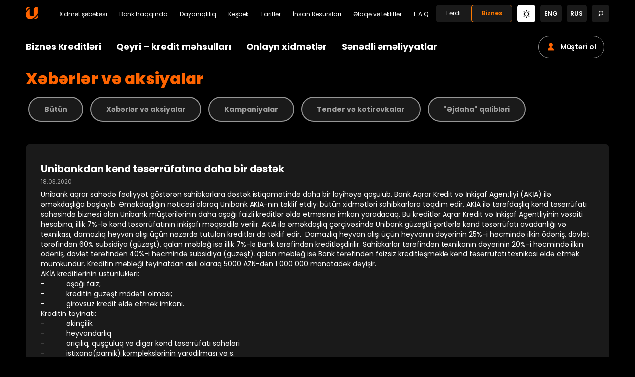

--- FILE ---
content_type: text/html; charset=UTF-8
request_url: https://unibank.az/az/news/corporate/565/unibankdan_kend_teserrufatina_daha_bir_destek
body_size: 10662
content:
<!DOCTYPE html>
<html xml:lang="az" lang="az" prefix="og: https://ogp.me/ns#">
    <head>
        <meta charset="UTF-8">
        <meta http-equiv="X-UA-Compatible" content="IE=edge">
        <!-- The above 3 meta tags *must* come first in the head; any other head content must come *after* these tags -->

        <meta name="viewport" content="width=device-width, initial-scale=1, maximum-scale=5">

        <meta name="language" content="az">
        <meta property="og:locale" content="az_AZ" />
        <!-- Bootstrap core CSS -->
        <!-- Custom styles for this template -->
        <!-- HTML5 shim and Respond.js for IE8 support of HTML5 elements and media queries -->
        <!--[if lt IE 9]>
          <script src="https://oss.maxcdn.com/html5shiv/3.7.3/html5shiv.min.js"></script>
          <script src="https://oss.maxcdn.com/respond/1.4.2/respond.min.js"></script>
        <![endif]-->

                <link rel="canonical" href="https://unibank.az/az/news/corporate/565/unibankdan_kend_teserrufatina_daha_bir_destek" />

        <link rel="alternate" href="https://unibank.az/en/news/corporate/565/unibankdan_kend_teserrufatina_daha_bir_destek" hreflang="en" />
<link rel="alternate" href="https://unibank.az/az/news/corporate/565/unibankdan_kend_teserrufatina_daha_bir_destek" hreflang="az" />
<link rel="alternate" href="https://unibank.az/ru/news/corporate/565/unibankdan_kend_teserrufatina_daha_bir_destek" hreflang="ru" />
        <link rel="apple-touch-icon" sizes="180x180" href="/assets/images/fav/apple-touch-icon.png">
        <link rel="icon" type="image/png" sizes="32x32" href="/assets/images/fav/favicon-32x32.png">
        <link rel="icon" type="image/png" sizes="16x16" href="/assets/images/fav/favicon-16x16.png">
        <link rel="shortcut icon" href="/assets/images/fav/favicon.ico">
        <meta property="og:url" content="https://unibank.az/az/news/corporate/565/unibankdan_kend_teserrufatina_daha_bir_destek" />
<meta property="og:type" content="website" />
<link rel="stylesheet" type="text/css" href="/assets/css/9005032/design.css?v=1" />
<title>Unibankdan kənd təsərrüfatına daha bir dəstək / Xəbərlər və aksiyalar</title>
                    <meta property="og:image" content="https://unibank.az/assets/images/fav/ogimage.png" />
            <meta property="og:image:secure_url" content="https://unibank.az/assets/images/fav/ogimage.png" />
                
        <meta property="og:image:type" content="image/png" />
        <meta property="og:site_name" content="Unibank" />
        <meta name="google-site-verification" content="k5UYqIdcFVOr0JuZTE0-Dfn6MKdnvp2VsDxAdwG1Qog" />
        <meta property="fb:pages" content="95588021237" />
        <meta property="og:image:width" content="526" />
        <meta property="og:image:height" content="275" />
        <!--<meta property="og:type" content="article" />-->
        <meta property="og:title" content="Unibankdan kənd təsərrüfatına daha bir dəstək / Xəbərlər və aksiyalar" />
        <meta name="keywords" content="">
        <meta name="robots" content="follow, index, max-snippet:-1, max-video-preview:-1, max-image-preview:large" />
        <meta name="description" content="">
        <meta property="og:description" content="">
        <link async rel="stylesheet" media="all" type="text/css" href="/assets/css/additional.css?v=2.4"  />
        <!--<script async src="/assets/js/lazysizes.min.js" ></script>-->
        <link rel="preconnect" href="https://fonts.googleapis.com">
        <link rel="preconnect" href="https://fonts.gstatic.com" crossorigin>
            </head>

    <body id="webpage" class="body " itemscope itemtype="https://schema.org/WebPage">
        <meta itemprop="inLanguage" content="az" />

            <header class="header header--dark header--insider" >
        <div class="mobbar hidden--desktop">
    <div class="mobbar__wrapper container">
        <div class="mobbar__left">
            <div class="mobbar__menus mobbar__menus--dark">
                <a aria-label="Fərdi" title="Fərdi"class="mobbar__menu mobbar__menu--dark "
                   href="/az">
                       Fərdi                </a>

                <a aria-label="Biznes" title="Biznes" class="mobbar__menu mobbar__menu--dark mobbar__menu--active"
                   href="/az/corporate/index">
                       Biznes                </a>
            </div>

        </div>
        <div class="mobbar__right">
            <div class="mobbar__langbar">
                <select class="mobbar__dd" onchange="if (!window.__cfRLUnblockHandlers) return false; window.location = jQuery('.mobbar__dd option:selected').attr('data-url');" aria-label="Language" data-cf-modified-98fb4a2bf42c5d5e70d82a62-="">
                                                                                        <option value="ru"  data-url="/en/news/corporate/565/unibankdan_kend_teserrufatina_daha_bir_destek">EN</option>
                                                                                        <option value="ru" selected='' data-url="/az/news/corporate/565/unibankdan_kend_teserrufatina_daha_bir_destek">AZ</option>
                                                                                        <option value="ru"  data-url="/ru/news/corporate/565/unibankdan_kend_teserrufatina_daha_bir_destek">RU</option>
                                    </select>
            </div>
            <div class="mobbar__search">
                <a aria-label="Search" href="#" style="pointer-events: none">
                    <span class="icon icon-n--search icon--search" style="pointer-events: none"></span>
                </a>
            </div>
        </div>
        <div class="clearfix"></div>
    </div>
</div>
<div class="topbar" style="position: relative;z-index: 123;">
    <div class="container">
        <div class="topbar__wrapper topbar__wrapper--dark topbar__wrapper--reddark">
            <div class="burger topbar__burger burger--dark hidden--desk">
                <span class="icon icon--burger"></span>
                <!--            <div>-->
                <!--                <span></span>-->
                <!--                <span></span>-->
                <!--                <span></span>-->
                <!--            </div>-->
            </div>

            <div class="topbar__flexbox">
                <div class="topbar__logo-w">
                    <a aria-label="Homepage" title="Homepage" href="/az/corporate/index">
                        <span class="sprite sprite--logo"></span>
                    </a>
                </div>

                <div class="topbar__menu">
                    <!--                <a class="topbar__menu--link"-->
                    <!--                   href="--><!--">-->
                    <!--                    -->                    <!--                </a>-->
                                            <a class="topbar__menu-link " title="Xidmət şəbəkəsi"
                           href="/az/locations/index">
                               Xidmət şəbəkəsi                        </a>
                                            <a class="topbar__menu-link " title="Bank haqqında"
                           href="/az/aboutBank">
                               Bank haqqında                        </a>
                                            <a class="topbar__menu-link " title="Dayanıqlılıq"
                           href="/az/sustain/index">
                               Dayanıqlılıq                        </a>
                                            <a class="topbar__menu-link " title="Keşbek"
                           href="/az/cards/cashback">
                               Keşbek                        </a>
                                            <a class="topbar__menu-link " title="Tariflər"
                           href="/az/documents/tariffs/62">
                               Tariflər                        </a>
                                            <a class="topbar__menu-link " title="İnsan Resursları"
                           href="/az/hrsnew/index">
                               İnsan Resursları                        </a>
                                            <a class="topbar__menu-link " title="Əlaqə və təkliflər"
                           href="/az/contacts">
                               Əlaqə və təkliflər                        </a>
                                            <a class="topbar__menu-link " title="F.A.Q"
                           href="/az/faq">
                               F.A.Q                        </a>
                                    </div>
            </div>


            <div class="topbar__flexbox-flex hidden--mobile ">
                <div class="topbar__ctypes topbar__ctypes--dark hidden--mobile">
                    <a aria-label="Fərdi" title="Fərdi" class="topbar__ctype topbar__ctype--dark "
                       href="/az">
                           Fərdi                    </a>

                    <a aria-label="Biznes" title="Biznes" class="topbar__ctype topbar__ctype--dark topbar__ctype--active"
                       href="/az/corporate/index">
                           Biznes                    </a>
                </div>



                <div class="topbar__theme js-theme ">
                    <a aria-label="Change mode"  href="#" rel="nofollow noopener noreferrer">
                        <span class="icon icon--theme icon--theme-light "></span>
                    </a>
                </div>


                <div class="topbar__langs menubar__langs menubar__langs--dark">
                                                                                                                    <a href="/en/news/corporate/565/unibankdan_kend_teserrufatina_daha_bir_destek" title="eng"
                           class="menubar__langs--item menubar__otherlang--dark">
                               eng                        </a>
                                                                                                                                            <a href="/ru/news/corporate/565/unibankdan_kend_teserrufatina_daha_bir_destek" title="rus"
                           class="menubar__langs--item menubar__otherlang--dark">
                               rus                        </a>
                    
                    <div class='menubar__langs-w'>

                        <!--                    <div class="menubar__lang menubar__lang--active --><!--"   style="display: flex; align-items: center;">-->
                        <!--                        <span>--><!--</span>-->
                        <!--                        <span class="icon icon--arrowDown menubar__lang--icon"></span>-->
                        <!--                    </div>-->

                        <!--                    <div class="menubar__otherlangs --><!--">-->
                        <!--                        -->                        <!--                            -->                        <!--                            -->                        <!--                            -->                        <!--                            <a href="--><!--"-->
                        <!--                               class="menubar__otherlang --><!--">-->
                        <!--                                -->                        <!--                            </a>-->
                        <!--                        -->                        <!--                    </div>-->

                    </div>


                </div>
                <div class="menubar__search topbar__search">
                    <a aria-label="Search"  href="javascript:void(0)" rel="nofollow noopener noreferrer" style="pointer-events: none">
    <!--                    <span class="sprite sprite--search---><!--"></span>-->
                        <span class="icon icon-n--search icon--search" style="pointer-events: none"></span>
                    </a>
                </div>


            </div>


            <!--        <div class="burger burger----><!-- topbar__burger hidden--mob">-->
            <!--          <span></span>-->
            <!--          <span></span>-->
            <!--          <span></span>-->
            <!--        </div>-->

            <!--                <a  id="ibankingbtn"  class="hidden--mobile  topbar__ibanking  button button--sprited  button--md button--ol--->
            <!--        --><!--" target="_blank"  href="-->
            <!--        --><!--">-->
            <!--                  <span class="sprite sprite--enter-->
            <!--        --><!-- button__sprite"></span>-->            <!--                </a>-->

            <!--        <a id="ibankingbtn"-->
            <!--           class="hidden--desk topbar__ibanking button button--sprited  button--md button--ol---><!--"-->
            <!--           target="_blank"-->
            <!--           href="--><!--">-->
            <!--            <span class="sprite sprite--enter--><!-- button__sprite"></span>-->            <!--        </a>-->

            <script type="98fb4a2bf42c5d5e70d82a62-text/javascript">

                if (document.getElementById('ibankingbtn')) {

                    document.getElementById("ibankingbtn").onclick = function () {
                        woopra.track("pv", {
                            outgoing_url: 'https://online.unibank.az/ibank/login.jsf'
                        });
                    };
                }

            </script>


            <!--                <a class=" topbar__ibanking topbar__hotline topbar__hotline-hidden button button--sprited  button--md button--ol-dark button--ol--->
            <!--        --><!--"  href="--><!--">-->
            <!--                  <span class="icon icon---->            <!--        --><!-- button__sprite"></span>-->            <!--                </a>-->
            <a class="hidden--desktop topbar__ibanking topbar__hotline--mobile topbar__hotline-hidden button button--sprited  button--md button--ol-dark button--ol-
               gray" rel="nofollow noopener noreferrer"  href="https://hesab.unibank.az/login">
                <span class="icon icon--person                      -dark button__sprite"></span>Müştəri ol            </a>

        </div>

    </div>

</div>
<script type="98fb4a2bf42c5d5e70d82a62-text/javascript">
    // Set the date we're counting down to
    var countDownDate = new Date("Jan 5, 2030 15:37:25").getTime();

    // Update the count down every 1 second
    var x = setInterval(function() {

        // Get today's date and time
        var now = new Date().getTime();

        // Find the distance between now and the count down date
        var distance = countDownDate - now;

        // Time calculations for days, hours, minutes and seconds
        var days = Math.floor(distance / (1000 * 60 * 60 * 24));
        var hours = Math.floor((distance % (1000 * 60 * 60 * 24)) / (1000 * 60 * 60));
        var minutes = Math.floor((distance % (1000 * 60 * 60)) / (1000 * 60));
        var seconds = Math.floor((distance % (1000 * 60)) / 1000);

        // Display the result in the element with id="demo"
        // document.getElementById("ctDays").innerHTML = days;
        // document.getElementById("ctHours").innerHTML = hours;
        // document.getElementById("ctMins").innerHTML = minutes;
        // document.getElementById("ctSecs").innerHTML = seconds;

        // If the count down is finished, write some text
    }, 1000);
</script>
        <div class="container">
<div class="menubar hidden--mobile">
    <div class="container">
        <div class="menubar__wrapper ">
            <div class="menubar__menus">
                                    <div class="menubar__menu menubar__menu--first">
                        <a class="menubar__link menubar__link--dark" title="Biznes Kreditləri" target="_self" href="/az/corporate/features/loan_products">Biznes Kreditləri</a>                    </div>
                                        <div class="menubar__menu ">
                        <a class="menubar__link menubar__link--dark" title="Qeyri – kredit məhsulları" target="_self" href="/az/corporate/features/non_loan_products">Qeyri – kredit məhsulları</a>                    </div>
                                        <div class="menubar__menu ">
                        <a class="menubar__link menubar__link--dark" title="Onlayn xidmətlər" target="_self" href="/az/corporate/features/digitalbanking">Onlayn xidmətlər</a>                    </div>
                                        <div class="menubar__menu menubar__menu--last">
                        <a class="menubar__link menubar__link--dark" title="Sənədli əməliyyatlar" target="_self" href="/az/corporate/features/document_operations">Sənədli əməliyyatlar</a>                    </div>
                                </div>
            <div class="menubar__tools">
                <a title="Müştəri ol" class="topbar__ibanking topbar__hotline button button--sprited  button--md button--ol-gray"                    href=" https://hesab.unibank.az/login"
                   rel="nofollow noopener noreferrer">
                    <span class="icon icon--person -dark button__sprite"></span>
                    <span style="line-height: 15px">Müştəri ol</span>
                </a>
                
                <!--            <a href="/locations/index"-->
                <!--               class="hidden--mobile topbar__ibanking topbar__hotline button button--sprited  button--md button--ol---><!--">-->
                <!--                <span class="icon icon--marker --><!-- button__sprite"></span>-->                <!--            </a>-->

                <!--            <div class="menubar__langs menubar__langs----><!--">-->
                <!--                <div class='menubar__langs-w'>-->
                <!--                    <div  class="menubar__lang menubar__lang--active --><!--">-->
                <!--                        --><!-- -->
                <!--                    </div>-->
                <!--                    <div class="menubar__otherlangs --><!--">-->
                <!--                        -->                <!--                            -->                <!--                            -->                <!--                            -->                <!--                            <a href="--><!--" class="menubar__otherlang --><!--">-->
                <!--                                --><!-- -->
                <!--                            </a>-->
                <!--                        -->                <!--                    </div>-->
                <!--                </div>-->
                <!--            </div>-->
                <!--            <div class="menubar__search">-->
                <!--                <a href="#">-->
                <!--                    <span class="sprite sprite--search---><!--"></span>-->
                <!--                </a>-->
                <!--            </div>-->
            </div>

            <!--        <a  id="ibankingbtn"  class="hidden--mobile  topbar__ibanking  button button--sprited  button--md button--ol---><!--" target="_blank"  href="--><!--">-->
            <!--            <span class="sprite sprite--enter--><!-- button__sprite"></span>-->            <!--        </a>-->
        </div>
    </div>

</div>
</div>
    </header>
    <div class="menumodal menumodal--corporate">
    <div class="menumodal__wrapper">
        <div class="topbar">
            <div class="container" style="opacity: 0;">
                <div class="topbar__wrapper ">
                    <div class="burger topbar__burger topbar__burger--close hidden--desk">
                        <span class="icon icon--close"></span>
                    </div>
                    <!--                <div class="topbar__logo-w">-->
                    <!--                    <a href="/--><!--">-->
                    <!--                        <span class="sprite sprite--logo"></span>-->
                    <!--                    </a>-->
                    <!--                </div>-->
                    <div class="topbar__ctypes hidden--mob">
                        <a title="Fərdi" class="topbar__ctype "
                           href="/az">
                            Fərdi                        </a>
                        /
                        <a title="Biznes" class="topbar__ctype topbar__ctype--active"
                           href="/az/corporate/index">
                            Biznes                        </a>
                    </div>
                    <div class="burger topbar__burger topbar__burger--close hidden--mob">
                        <span class="sprite sprite--close"></span>
                    </div>
                    <!--                <a class="hidden--mob topbar__ibanking button button--sprited button--md button--ol-white"-->
                    <!--                   target="_blank" href="--><!--">-->
                    <!--                    <span class="icon icon--banking"></span>-->                    <!--                </a>-->
                    <!--                <a class="hidden--desk topbar__ibanking button button--sprited  button--md button--ol-white"-->
                    <!--                   target="_blank" href="--><!--">-->
                    <!--                    <span class="icon icon--banking"></span>-->                    <!--                </a>-->


                    <a href="/az">
                        <span class="sprite sprite--logo-dark"></span>
                    </a>
                    <a class="hidden--desk topbar__ibanking topbar__hotline button button--sprited  button--md button--ol-dark"
                       target="_blank" rel="nofollow noopener noreferrer" href="#">
                        <span class="icon icon--hotline  button__sprite" style="display: inline-block;"></span>117
                    </a>
                </div>
            </div>

        </div>
        <div class="menubar">
            <div class="container">

                <div class="menubar__wrapper ">
<!--                    <div class="topbar__ctypes topbar__ctypes--mob hidden--desk">
                        <a class="topbar__ctype topbar__ctype--first "
                           href="/az">
                            Fərdi                        </a>
                        <a class="topbar__ctype topbar__ctype--active"
                           href="/az/corporate/index">
                            Biznes                        </a>
                    </div>
-->
                    <div class="menubar__menus">
                                                    <div class="menubar__menu menubar__menu--first">
                                <a class="menubar__link " title="Biznes Kreditləri" target="_self" href="/az/corporate/features/loan_products">Biznes Kreditləri</a>                                <!--                            -->                                <!--                                <div class="menubar__children collapse">-->
                                <!--                                    -->                                <!--                                        <div class="menubar__child">-->
                                <!--                                            -->                                <!--                                        </div>-->
                                <!--                                    -->                                <!--                                </div>-->
                                <!--                            -->                            </div>
                                                        <div class="menubar__menu ">
                                <a class="menubar__link " title="Qeyri – kredit məhsulları" target="_self" href="/az/corporate/features/non_loan_products">Qeyri – kredit məhsulları</a>                                <!--                            -->                                <!--                                <div class="menubar__children collapse">-->
                                <!--                                    -->                                <!--                                        <div class="menubar__child">-->
                                <!--                                            -->                                <!--                                        </div>-->
                                <!--                                    -->                                <!--                                </div>-->
                                <!--                            -->                            </div>
                                                        <div class="menubar__menu ">
                                <a class="menubar__link " title="Onlayn xidmətlər" target="_self" href="/az/corporate/features/digitalbanking">Onlayn xidmətlər</a>                                <!--                            -->                                <!--                                <div class="menubar__children collapse">-->
                                <!--                                    -->                                <!--                                        <div class="menubar__child">-->
                                <!--                                            -->                                <!--                                        </div>-->
                                <!--                                    -->                                <!--                                </div>-->
                                <!--                            -->                            </div>
                                                        <div class="menubar__menu menubar__menu--last">
                                <a class="menubar__link " title="Sənədli əməliyyatlar" target="_self" href="/az/corporate/features/document_operations">Sənədli əməliyyatlar</a>                                <!--                            -->                                <!--                                <div class="menubar__children collapse">-->
                                <!--                                    -->                                <!--                                        <div class="menubar__child">-->
                                <!--                                            -->                                <!--                                        </div>-->
                                <!--                                    -->                                <!--                                </div>-->
                                <!--                            -->                            </div>
                                                </div>



                </div>
            </div>

        </div>
        <div class="menumodal__footer ">
            <div class="container">
                <div class="menumodal__footer-w ">
<!--
                    <a class="menumodal__btn button button--sprited button--md button--ol-white"
                       href="/corporate/locations">
                                      <span class="menumodal__btn-sprite icon icon icon--marker button__sprite"></span>
                        Xidmət şəbəkəsi                    </a>
-->
                                            <a class="menumodal__btn button button--sprited button--md button--ol-white"
                           title="Xidmət şəbəkəsi"
                           href="/az/locations/index">
                            <!--                        <span class="menumodal__btn-sprite icon icon icon----><!-- button__sprite"></span>-->
                            Xidmət şəbəkəsi                        </a>
                                            <a class="menumodal__btn button button--sprited button--md button--ol-white"
                           title="Bank haqqında"
                           href="/az/aboutBank">
                            <!--                        <span class="menumodal__btn-sprite icon icon icon----><!-- button__sprite"></span>-->
                            Bank haqqında                        </a>
                                            <a class="menumodal__btn button button--sprited button--md button--ol-white"
                           title="Dayanıqlılıq"
                           href="/az/sustain/index">
                            <!--                        <span class="menumodal__btn-sprite icon icon icon----><!-- button__sprite"></span>-->
                            Dayanıqlılıq                        </a>
                                            <a class="menumodal__btn button button--sprited button--md button--ol-white"
                           title="Keşbek"
                           href="/az/cards/cashback">
                            <!--                        <span class="menumodal__btn-sprite icon icon icon----><!-- button__sprite"></span>-->
                            Keşbek                        </a>
                                            <a class="menumodal__btn button button--sprited button--md button--ol-white"
                           title="Tariflər"
                           href="/az/documents/tariffs/62">
                            <!--                        <span class="menumodal__btn-sprite icon icon icon----><!-- button__sprite"></span>-->
                            Tariflər                        </a>
                                            <a class="menumodal__btn button button--sprited button--md button--ol-white"
                           title="İnsan Resursları"
                           href="/az/hrsnew/index">
                            <!--                        <span class="menumodal__btn-sprite icon icon icon----><!-- button__sprite"></span>-->
                            İnsan Resursları                        </a>
                                            <a class="menumodal__btn button button--sprited button--md button--ol-white"
                           title="Əlaqə və təkliflər"
                           href="/az/contacts">
                            <!--                        <span class="menumodal__btn-sprite icon icon icon----><!-- button__sprite"></span>-->
                            Əlaqə və təkliflər                        </a>
                                            <a class="menumodal__btn button button--sprited button--md button--ol-white"
                           title="F.A.Q"
                           href="/az/faq">
                            <!--                        <span class="menumodal__btn-sprite icon icon icon----><!-- button__sprite"></span>-->
                            F.A.Q                        </a>
                                    </div>
            </div>

        </div>

        <div class="clearfix hidden--desk"></div>
        <div class="menubar__tools menubar__tools--mob hidden--desk">
            <div class="menubar__theme js-theme">
                <a href="#" rel="nofollow noopener noreferrer">
                    <!--                            <span class="sprite sprite--search-light"></span>-->
                    <span class="icon icon--theme icon--theme-light"></span>
                </a>
            </div>
            <div class="menubar__search">
                <a href="#" rel="nofollow noopener noreferrer">
                    <!--                            <span class="sprite sprite--search-light"></span>-->
                    <span class="icon icon--search"></span>
                </a>
            </div>
            <div class="menubar__langs menubar__langs--dark">
                                                                                                <a href="/en/news/corporate/565/unibankdan_kend_teserrufatina_daha_bir_destek"
                       class="menubar__langs--item "
                       title="eng">
                        eng                    </a>
                                                                                                                    <a href="/ru/news/corporate/565/unibankdan_kend_teserrufatina_daha_bir_destek"
                       class="menubar__langs--item "
                       title="rus">
                        rus                    </a>
                <!--                <div class="menubar__lang menubar__lang--active ">-->
<!--                   --><!--                    <span class="icon icon--arrowDown"></span>-->
<!--                </div>-->
<!--                <div class="menubar__otherlangs">-->
<!--                    --><!--                        --><!--                        --><!--                        --><!--                        <a href="--><!--"-->
<!--                           class="menubar__otherlang ">-->
<!--                            --><!--                        </a>-->
<!--                    --><!--                </div>-->
            </div>
        </div>
    </div>
</div>

<div class="content ">
    <div class="container">
        <div class="content__wrapper ">
            <div class="heading heading--1 text-orange">
                Xəbərlər və aksiyalar            </div>
            <div class="siblings">
                <div class='siblings__links siblings__links--exchange hidden--mobile'>
                                            <a class="siblings__item " data-id1="651" href="/az/news/all/retail"
                           title="Bütün">
                               Bütün                        </a>
                                                <a class="siblings__item " data-id1="58" href="/az/news/category/58"
                           title="Xəbərlər və aksiyalar">
                               Xəbərlər və aksiyalar                        </a>
                                                <a class="siblings__item " data-id1="648" href="/az/news/category/648"
                           title="Kampaniyalar">
                               Kampaniyalar                        </a>
                                                <a class="siblings__item " data-id1="649" href="/az/news/category/649"
                           title="Tender və kotirovkalar">
                               Tender və kotirovkalar                        </a>
                                                <a class="siblings__item " data-id1="650" href="/az/news/category/650"
                           title=""Əjdaha" qalibləri">
                               "Əjdaha" qalibləri                        </a>
                                        </div>
                <div class='siblings__links-mob loc--siblings hidden--desktop'>
                                            <a class="siblings__item " data-id1="651" href="/az/news/all/retail"
                           title="Bütün">
                               Bütün                        </a>
                                                <a class="siblings__item " data-id1="58" href="/az/news/category/58"
                           title="Xəbərlər və aksiyalar">
                               Xəbərlər və aksiyalar                        </a>
                                                <a class="siblings__item " data-id1="648" href="/az/news/category/648"
                           title="Kampaniyalar">
                               Kampaniyalar                        </a>
                                                <a class="siblings__item " data-id1="649" href="/az/news/category/649"
                           title="Tender və kotirovkalar">
                               Tender və kotirovkalar                        </a>
                                                <a class="siblings__item " data-id1="650" href="/az/news/category/650"
                           title=""Əjdaha" qalibləri">
                               "Əjdaha" qalibləri                        </a>
                                        </div>
                <!--                <div class="siblings__contents siblings__contents--exchange "></div>-->

            </div>
        </div>
    </div>

</div>

<div class="content ">
    <div class="container">
        <div class="content__wrapper">
            <div class='content '>
    <div class='content__wrapper container'>
        <!--<h1 class='heading heading--1 text-orange'>Xəbərlər və aksiyalar</h1>-->
        <div class=''>
            <div class="article-listing article-listing--insider article-listing--news">
                <div class="article-listing__name article-listing__name--news">
                    Unibankdan kənd təsərrüfatına daha bir dəstək                </div>
                <div class="article-listing__date article-listing__date--news">
                    18.03.2020                </div>

                <div class="article-listing__desc">
                    <p>Unibank aqrar sahədə fəaliyyət göstərən sahibkarlara dəstək
istiqamətində daha bir layihəyə qoşulub. Bank Aqrar Kredit və İnkişaf Agentliyi
(AKİA) ilə əməkdaşlığa başlayıb. Əməkdaşlığın nəticəsi olaraq Unibank AKİA-nın
təklif etdiyi bütün xidmətləri sahibkarlara təqdim edir. AKİA ilə tərəfdaşlıq kənd
təsərrüfatı sahəsində biznesi olan Unibank müştərilərinin daha aşağı faizli
kreditlər əldə etməsinə imkan yaradacaq. Bu kreditlər Aqrar Kredit və İnkişaf
Agentliyinin vəsaiti hesabına, illik 7%-lə kənd təsərrüfatının inkişafı məqsədilə
verilir. AKİA ilə əməkdaşlıq çərçivəsində Unibank güzəştli şərtlərlə kənd təsərrüfatı
avadanlığı və texnikası, damazlıq heyvan alışı üçün nəzərdə tutulan kreditlər də
təklif edir. &nbsp;Damazlıq
heyvan alışı üçün heyvanın dəyərinin 25%-i həcmində ilkin ödəniş, dövlət tərəfindən
60% subsidiya (güzəşt), qalan məbləğ isə illik 7%-lə Bank tərəfindən kreditləşdirilir.
Sahibkarlar tərəfindən texnikanın dəyərinin 20%-i həcmində ilkin ödəniş, dövlət
tərəfindən 40%-i həcmində subsidiya (güzəşt), qalan məbləğ isə Bank tərəfindən
faizsiz kreditləşməklə kənd təsərrüfatı texnikası əldə etmək mümkündür. Kreditin məbləği təyinatdan
asılı olaraq 5000 AZN-dən 1 000 000 manatadək dəyişir. </p>
<p>AKİA kreditlərinin üstünlükləri:</p>
<p>-&nbsp;&nbsp;&nbsp;&nbsp;&nbsp;&nbsp;&nbsp;&nbsp;&nbsp;&nbsp;
aşağı faiz;</p>
<p>-&nbsp;&nbsp;&nbsp;&nbsp;&nbsp;&nbsp;&nbsp;&nbsp;&nbsp;&nbsp;
kreditin güzəşt mddətli olması;</p>
<p>-&nbsp;&nbsp;&nbsp;&nbsp;&nbsp;&nbsp;&nbsp;&nbsp;&nbsp;&nbsp;
girovsuz kredit əldə etmək imkanı.</p>
<p>Kreditin təyinatı:</p>
<p>-&nbsp;&nbsp;&nbsp;&nbsp;&nbsp;&nbsp;&nbsp;&nbsp;&nbsp;&nbsp;
əkinçilik </p>
<p>-&nbsp;&nbsp;&nbsp;&nbsp;&nbsp;&nbsp;&nbsp;&nbsp;&nbsp;&nbsp;
heyvandarlıq </p>
<p>-&nbsp;&nbsp;&nbsp;&nbsp;&nbsp;&nbsp;&nbsp;&nbsp;&nbsp;&nbsp;
arıçılıq, quşçuluq və digər kənd təsərrüfatı sahələri</p>
<p>-&nbsp;&nbsp;&nbsp;&nbsp;&nbsp;&nbsp;&nbsp;&nbsp;&nbsp;&nbsp;
istixana(parnik) komplekslərinin yaradılması və s.</p>
<p>-&nbsp;&nbsp;&nbsp;&nbsp;&nbsp;&nbsp;&nbsp;&nbsp;&nbsp;&nbsp;
kənd təsərrüfatı texnikası, texnoloji avadanlıq, suvarma sistemləri dəsti və
avadanlığı alışı</p>
<p>-&nbsp;&nbsp;&nbsp;&nbsp;&nbsp;&nbsp;&nbsp;&nbsp;&nbsp;&nbsp;
Damazlıq heyvan alışı</p>
<p>Unibank geniş çeşidli məhsul və xidmətləri ilə biznes
sahiblərinin xidmətindədir. Sahibkarlar həftə ərzində saat 09.00-dan 17.00-dək
“Qara Qarayev”, “İçərişəhər” , “Dərnəgül”, “Yasamal”, 15 saylı, “Neftçilər”,
“Əhmədli”, “Əcəmi” filiallar və “Unibank- biznes mərkəzi”nə, eləcə də
“Unibank”ın bölgə filiallarına müraciət edə bilərlər.</p>
<p>Ətraflı məlumatı (012) 117 nömrəli telefondan <a href="http://www.unibank.az/az/corporate-clients">http://www.unibank.az/az/corporate-clients</a>&nbsp;
əldə etmək olar.</p>
<p>&nbsp;</p>
<p>&nbsp;</p>                </div>

            </div>
        </div>
    </div>
</div>
        </div>
    </div>
</div>
    <footer class="footer">
    <div class="footer__wrapper container">
        <div class="footer__menus">
                            <div class="footer__menu footer__menu--first">
                    <a class="footer__link" title="Biznes Kreditləri" target="_self" href="/az/corporate/features/loan_products">Biznes Kreditləri</a>                                                                <div class="footer__children">
                                                            <div class="footer__child">
                                    <a class="footer__link2" title="Onlayn biznes krediti" target="_self" href="/az/corporate/onlayn-biznes-krediti ">Onlayn biznes krediti</a>                                </div>
                                                            <div class="footer__child">
                                    <a class="footer__link2" title="SİF Kreditləri" target="_self" href="/az/corporate/loan/158">SİF Kreditləri</a>                                </div>
                                                            <div class="footer__child">
                                    <a class="footer__link2" title="Subsidiyalı (Güzəştli) Kreditlər" target="_self" href="/az/corporate/loan/291">Subsidiyalı (Güzəştli) Kreditlər</a>                                </div>
                                                            <div class="footer__child">
                                    <a class="footer__link2" title="Overdraftlar" target="_self" href="/az/corporate/overdrafts">Overdraftlar</a>                                </div>
                                                            <div class="footer__child">
                                    <a class="footer__link2" title="Ticarətin maliyyələşdirilməsi" target="_self" href="/az/corporate/loan/297">Ticarətin maliyyələşdirilməsi</a>                                </div>
                                                            <div class="footer__child">
                                    <a class="footer__link2" title="Aqrokredit" target="_self" href="/az/corporate/loan/215">Aqrokredit</a>                                </div>
                                                            <div class="footer__child">
                                    <a class="footer__link2" title="İstehsal krediti" target="_self" href="/az/corporate/loan/228">İstehsal krediti</a>                                </div>
                                                    </div>
                                    </div>
                                <div class="footer__menu ">
                    <a class="footer__link" title="Qeyri – kredit məhsulları" target="_self" href="/az/corporate/features/non_loan_products">Qeyri – kredit məhsulları</a>                                                                <div class="footer__children">
                                                            <div class="footer__child">
                                    <a class="footer__link2" title="Biznes kartlar" target="_self" href="/az/corporatemenus/170/biznes_kartlar">Biznes kartlar</a>                                </div>
                                                            <div class="footer__child">
                                    <a class="footer__link2" title="UPOS" target="_self" href="/az/corporatemenus/585/upos">UPOS</a>                                </div>
                                                            <div class="footer__child">
                                    <a class="footer__link2" title="POS terminal / Smart kassa" target="_self" href="/az/corporatemenus/31/pos_terminal_smart_kassa">POS terminal / Smart kassa</a>                                </div>
                                                            <div class="footer__child">
                                    <a class="footer__link2" title="Kassa-hesablaşma xidməti" target="_self" href="/az/corporatemenus/163/kassa_hesablashma_xidmeti">Kassa-hesablaşma xidməti</a>                                </div>
                                                            <div class="footer__child">
                                    <a class="footer__link2" title="Əməkhaqqı layihələri" target="_self" href="/az/corporatemenus/166/emekhaqqi_layiheleri">Əməkhaqqı layihələri</a>                                </div>
                                                            <div class="footer__child">
                                    <a class="footer__link2" title="Əmanətlər" target="_self" href="/az/corporatemenus/168/emanetler">Əmanətlər</a>                                </div>
                                                            <div class="footer__child">
                                    <a class="footer__link2" title="İnkassasiya xidmətləri" target="_self" href="/az/corporatemenus/169/inkassasiya_xidmetleri">İnkassasiya xidmətləri</a>                                </div>
                                                    </div>
                                    </div>
                                <div class="footer__menu ">
                    <a class="footer__link" title="Onlayn xidmətlər" target="_self" href="/az/corporate/features/digitalbanking">Onlayn xidmətlər</a>                                                                <div class="footer__children">
                                                            <div class="footer__child">
                                    <a class="footer__link2" title="UBank Biznes" target="_self" href="/az/corporatemenus/172/ubank_biznes">UBank Biznes</a>                                </div>
                                                            <div class="footer__child">
                                    <a class="footer__link2" title="İnternet bankçılıq" target="_self" href="/az/corporatemenus/173/internet_bankchiliq">İnternet bankçılıq</a>                                </div>
                                                            <div class="footer__child">
                                    <a class="footer__link2" title="Hesabın onlayn açılması " target="_blank" href="https://hesab.unibank.az/login?woo_campaign=corpaccopen&amp;woo_source=unibank.az&amp;woo_medium=inner">Hesabın onlayn açılması </a>                                </div>
                                                            <div class="footer__child">
                                    <a class="footer__link2" title="Biznes Kartın onlayn sifarişi" target="_self" href="/az/corporatemenus/316/biznes_kartin_onlayn_sifarishi">Biznes Kartın onlayn sifarişi</a>                                </div>
                                                            <div class="footer__child">
                                    <a class="footer__link2" title="Onlayn əməkhaqqı layihəsi" target="_self" href="/az/corporatemenus/317/onlayn_emekhaqqi_layihesi">Onlayn əməkhaqqı layihəsi</a>                                </div>
                                                    </div>
                                    </div>
                                <div class="footer__menu ">
                    <a class="footer__link" title="Sənədli əməliyyatlar" target="_self" href="/az/corporate/features/document_operations">Sənədli əməliyyatlar</a>                                                                <div class="footer__children">
                                                            <div class="footer__child">
                                    <a class="footer__link2" title="Qarantiyalar" target="_self" href="/az/corporatemenus/174/qarantiyalar">Qarantiyalar</a>                                </div>
                                                            <div class="footer__child">
                                    <a class="footer__link2" title="Akkreditivlər" target="_self" href="/az/corporatemenus/175/akkreditivler">Akkreditivlər</a>                                </div>
                                                            <div class="footer__child">
                                    <a class="footer__link2" title="İnkasso əməliyyatları" target="_self" href="/az/corporatemenus/176/inkasso_emeliyyatlari">İnkasso əməliyyatları</a>                                </div>
                                                    </div>
                                    </div>
                            <div class="footer__menu ">
                <a class="footer__link" title="Bank haqqında" target="_self" href="/az/aboutBank">Bank haqqında</a>                                    <div class="footer__children">
                                                    <div class="footer__child">
                                <a class="footer__link2" title="Rəhbərlik" target="_self" href="/az/management">Rəhbərlik</a>                            </div>
                                                    <div class="footer__child">
                                <a class="footer__link2" title="Müxbir hesablar" target="_self" href="/az/corporatemenus/64/muxbir_hesablar">Müxbir hesablar</a>                            </div>
                                                    <div class="footer__child">
                                <a class="footer__link2" title="Təklif və Şikayətlər" target="_self" href="/az/corporatemenus/65/teklif_ve_shikayetler">Təklif və Şikayətlər</a>                            </div>
                                                    <div class="footer__child">
                                <a class="footer__link2" title="İnsan resursları" target="_self" href="/az/hrsnew/index">İnsan resursları</a>                            </div>
                                                    <div class="footer__child">
                                <a class="footer__link2" title="Hesabatlar" target="_self" href="/az/documents/quarterlyReports">Hesabatlar</a>                            </div>
                                                    <div class="footer__child">
                                <a class="footer__link2" title="Digər sənədlər" target="_self" href="/az/documents/others/145">Digər sənədlər</a>                            </div>
                                            </div>
                                <div class="footer__child">
                    <a class="footer__link2" title="Faydalı linklər" target="_self" href="/az/seo/usefullinks">Faydalı linklər</a>
                </div>
                <div class="footer__child">
                    <a class="footer__link2" title="Müştərilərdən suallar" target="_self" href="/az/customerQuestions/index">Müştərilərdən suallar</a>
                </div>
            </div>

            <div class="clearfix"></div>
        </div>
        <div class="footer__socnets">
            <a aria-label="Apple Store" href="https://itunes.apple.com/ru/app/unibank-mobile/id1073632425" class="footer__socnet" target="_blank" rel="nofollow noopener noreferrer"  title="Apple Store">
                <span class="icon icon--orange icon--apple"></span>
            </a>
            <a aria-label="Android Playmarket" href="https://play.google.com/store/apps/details?id=az.unibank.mbanking" class="footer__socnet footer__socnet--playstore" target="_blank" rel="nofollow noopener noreferrer"  title="Android Playmarket">
                <span class="icon icon--orange icon--android"></span>
            </a>
            <a aria-label="Unibank Facebook" href="https://www.facebook.com/unibank.az/" class="footer__socnet" target="_blank" rel="nofollow noopener noreferrer"  title="Unibank Facebook">
                <span class="icon icon--facebook"></span>
            </a>
            <a aria-label="Unibank Twitter" href="https://twitter.com/unibank" class="footer__socnet" target="_blank" rel="nofollow noopener noreferrer"  title="Unibank Twitter">
                <span class="icon icon--twitter"></span>
            </a>
            <a aria-label="Unibank Linkedin" href="https://www.linkedin.com/company/unibankazerbaijan/" class="footer__socnet" target="_blank" rel="nofollow noopener noreferrer"  title="Unibank Linkedin">
                <span class="icon icon--linkedin"></span>
            </a>
            <a aria-label="Unibank Youtube" href="https://www.youtube.com/c/UnibankAze" class="footer__socnet" target="_blank" rel="nofollow noopener noreferrer"  title="Unibank Youtube">
                <span class="icon icon--youtube"></span>
            </a>
            <a aria-label="Unibank Instagram" href="https://www.instagram.com/unibank.az/" class="footer__socnet" target="_blank" rel="nofollow noopener noreferrer"  title="Unibank Instagram">
                <span class="icon icon--instagram"></span>
            </a>

            <a aria-label="Unibank Telegram" href="https://t.me/UnibankAZ" class="footer__socnet" target="_blank" rel="nofollow noopener noreferrer"  title="Unibank Telegram">
                <span class="icon icon--telegram"></span>
            </a>
            <a aria-label="Unibank Whatsapp" href="https://whatsapp.com/channel/0029VaDVtoLHAdNSGay26o0o" class="footer__socnet" target="_blank" rel="nofollow noopener noreferrer"  title="Unibank Whatsapp">
                <span class="icon icon--circle-wp"></span>
            </a>
            <a aria-label="Unibank Tiktok" href="https://tiktok.com/unibankaz" class="footer__socnet" target="_blank" rel="nofollow noopener noreferrer"  title="Unibank Tiktok">
                <span class="icon icon--circle-tiktok"></span>
            </a>
            <div class="privacypolicy pull-right footer__cr-text "><a aria-label="Məxfilik siyasəti" class="link link--simple" target="_blank" href="/uploads/other/privacy_policy.pdf">Məxfilik siyasəti</a></div>

            <div class="clearfix"></div>

        </div>


        <div class="footer__crbar">
            <div class="footer__cr">
                <div class="footer__cr-text">
                    © 2026,  Unibank - Sənin Bankın                </div>
                <div class="footer__cr-text footer__cr-text--reserv">
                    Unibank Azərbaycan Respublikası Mərkəzi Bankının 73 saylı 14 dekabr 2010-cu il tarixli lisenziyası əsasında fəaliyyət göstərir.  <br> Bütün hüquqlar qorunur.                </div>

            </div>
            <div class="footer__partners">
                <a aria-label="ADIF" class="footer__partner" href="http://adif.az/" target="_blank"  rel="nofollow noopener noreferrer"  title="adif link title">
                    <span class="sprite sprite--adif"></span>
                </a>
                <a aria-label="EHP" class="footer__partner" href="https://www.e-gov.az/" target="_blank" rel="nofollow noopener noreferrer"  title="e-gov link title">
                    <span class="sprite sprite--ehp"></span>
                </a>

                <!--                <a class="footer__partner" href="https://bizimpullar.az/" target="_blank">-->
                <!--                    <img src="/assets/images/msp.png" alt="MALİYYƏ SAVADLILIĞI Portalı" />-->
                <!--                </a>-->


                <!--                 <a class="footer__partner" href="https://www.fimsa.az/az/map" target="_blank">-->
                <!--                    <img src="/assets/images/imap.png" alt="i-Map informativ xəritə xidməti" />-->
                <!--                </a>-->

                <a aria-label="Infobank" class="footer__partner" href="https://infobank.az/" target="_blank" target="_blank" rel="nofollow noopener noreferrer"  title="infobank link title">
                    <img style="height:45px" src="/assets/images/infobank.png?v4" alt="MALİYYƏ SAVADLILIĞI Portalı" />
                </a>

                <a aria-label="MSP" class="footer__partner" href="https://bizimpullar.az/" target="_blank" target="_blank" rel="nofollow noopener noreferrer"  title="bizimpullar link title">
                    <img style="height:45px" src="/assets/images/msp.png?v5" alt="MALİYYƏ SAVADLILIĞI Portalı" />
                </a>

                <!--                <a class="footer__partner" href="https://www.fimsa.az/az/map" target="_blank">-->
                <!--                                        <img src="/assets/images/imap.png" alt="i-Map informativ xəritə xidməti" />-->
                <!--                                    </a>-->

            </div>
        </div>
    </div>
</footer>

        <div class="searchmodal searchmodal-- collapse">
    <div class="searchmodal__wrapper ">
<!--        <div class="topbar">-->
<!--            <div class="topbar__wrapper topbar__wrapper--noborder container">-->
<!--                <div class="burger searchmodal__burger searchmodal__burger--close hidden--desk">-->
<!--                    <div class="icon icon--close"></div>-->
<!--                </div>-->
<!--                <div class="topbar__logo-w">-->
<!--                    <a href="/--><!--">-->
<!--                        <span class="sprite sprite--logo"></span>-->
<!--                    </a>-->
<!--                </div>-->
<!--                <div class="burger searchmodal__burger searchmodal__burger--close hidden--mob">-->
<!--                    <div class="sprite sprite--close"></div>-->
<!--                </div>-->
<!--            </div>-->
<!--        </div>-->

        <div class="searchmodal__body">
            <div class="text--center searchmodal__body--close">
                    <span class="icon icon--close js--searchClose" style="cursor: pointer;"></span>
            </div>
            <p class="text--22 text--center fieldgroup--heading">Axtarış</p>
            <div class="searchmodal__fieldgroup fieldgroup fieldgroup--red ">
                <form>
                    <input type="text" name="keyword" class="fieldgroup__inp" autocomplete="off">
                    <label class="fieldgroup__label">Axtarış sözünü daxil edin</label>
                    <button class="fieldgroup__btn">
                        <span class="fieldgroup__icon icon icon--search-orange"></span>
                    </button>
                </form>
            </div>



            <div class="searchmodal__results collapse  searchmodal__results--red">
                <div class="searchmodal__items searchmodal__items--products">
                    <div class="searchmodal__items-caption">
                        Məhsullar                    </div>
                    <div class="searchmodal__items-w" data-noresult="Məhsul tapılmadı">
                        
                    </div>
                </div>
                <div class="searchmodal__items searchmodal__items--news">
                    <div class="searchmodal__items-caption">
                        Xəbərlər                    </div>
                    <div class="searchmodal__items-w" data-noresult="Xəbər tapılmadı">
                        
                    </div>
                </div>
                <div class="searchmodal__items searchmodal__items--others">
                    <div class="searchmodal__items-caption">
                        Digər                    </div>
                    <div class="searchmodal__items-w" data-noresult="Tapılmadı">
                        
                    </div>
                </div>
                <div class="clearfix"></div>
                <div class="searchmodal__link2main">
                    <a class="button button--ol-gray button--lg " data-href="/az/search/" >Bütün nəticələr</a>
                </div>
            </div>

        </div>
        <div class="searchmodal__footer ">
        </div>
    </div>
</div>
    <script type="98fb4a2bf42c5d5e70d82a62-text/javascript" src="/assets/js/design.1277677.js"></script>
<script type="98fb4a2bf42c5d5e70d82a62-text/javascript">
/*<![CDATA[*/
!function (f, b, e, v, n, t, s) {
            if (f.fbq)
                return;
            n = f.fbq = function () {
                n.callMethod ?
                        n.callMethod.apply(n, arguments) : n.queue.push(arguments)
            };
            if (!f._fbq)
                f._fbq = n;
            n.push = n;
            n.loaded = !0;
            n.version = '2.0';
            n.queue = [];
            t = b.createElement(e);
            t.async = !0;
            t.src = v;
            s = b.getElementsByTagName(e)[0];
            s.parentNode.insertBefore(t, s)
        }(window,
                document, 'script', 'https://connect.facebook.net/en_US/fbevents.js');
        fbq('init', '180257256065725'); // Insert your pixel ID here.
        fbq('track', 'PageView');
/*]]>*/
</script>
<script src="/cdn-cgi/scripts/7d0fa10a/cloudflare-static/rocket-loader.min.js" data-cf-settings="98fb4a2bf42c5d5e70d82a62-|49" defer></script></body>
    <!-- Yandex.Metrika counter -->
    <script type="98fb4a2bf42c5d5e70d82a62-text/javascript">
        (function (m, e, t, r, i, k, a) {
            m[i] = m[i] || function () {
                (m[i].a = m[i].a || []).push(arguments)
            };
            m[i].l = 1 * new Date();
            for (var j = 0; j < document.scripts.length; j++) {
                if (document.scripts[j].src === r) {
                    return;
                }
            }
            k = e.createElement(t), a = e.getElementsByTagName(t)[0], k.async = 1, k.src = r, a.parentNode.insertBefore(k, a)
        })
                (window, document, "script", "https://mc.yandex.ru/metrika/tag.js", "ym");

        ym(96156663, "init", {
            clickmap: true,
            trackLinks: true,
            accurateTrackBounce: true
        });
    </script>
    <noscript><div><img src="https://mc.yandex.ru/watch/96156663" style="position:absolute; left:-9999px;" alt="" /></div></noscript>
    <!-- /Yandex.Metrika counter -->
    <svg height="0" xmlns="http://www.w3.org/2000/svg">
    <filter id="drop-shadow">
        <feGaussianBlur in="SourceAlpha" stdDeviation="4"/>
        <feOffset dx="12" dy="12" result="offsetblur"/>
        <feFlood flood-color="rgba(0,0,0,0.5)"/>
        <feComposite in2="offsetblur" operator="in"/>
        <feMerge>
            <feMergeNode/>
            <feMergeNode in="SourceGraphic"/>
        </feMerge>
    </filter>
    </svg>
    <script type="98fb4a2bf42c5d5e70d82a62-text/javascript">

    </script>
    <noscript><img height="1" width="1" style="display:none" src="https://www.facebook.com/tr?id=180257256065725&ev=PageView&noscript=1" /></noscript>
    <!-- DO NOT MODIFY -->
    <!-- End Facebook Pixel Code -->
    <!-- Start of Woopra Code -->
    <script type="98fb4a2bf42c5d5e70d82a62-text/javascript">
        (function () {
            var t, i, e, n = window, o = document, a = arguments, s = "script", r = ["config", "track", "identify", "visit", "push", "call", "trackForm", "trackClick"], c = function () {
                var t, i = this;
                for (i._e = [], t = 0; r.length > t; t++)
                    (function (t) {
                        i[t] = function () {
                            return i._e.push([t].concat(Array.prototype.slice.call(arguments, 0))), i
                        }
                    })(r[t])
            };
            for (n._w = n._w || {}, t = 0; a.length > t; t++)
                n._w[a[t]] = n[a[t]] = n[a[t]] || new c;
            i = o.createElement(s), i.async = 1, i.src = "//static.woopra.com/js/w.js", e = o.getElementsByTagName(s)[0], e.parentNode.insertBefore(i, e)
        })("woopra");
        woopra.config({
            domain: 'unibank.az',
            download_tracking: true,
            outgoing_tracking: true
        });
        woopra.track();
    </script>
    <!-- End of Woopra Code -->


<!-- Google tag (gtag.js) -->
<script async src="https://www.googletagmanager.com/gtag/js?id=G-N6WPPQZFVJ" type="98fb4a2bf42c5d5e70d82a62-text/javascript"></script>
<script type="98fb4a2bf42c5d5e70d82a62-text/javascript">
  window.dataLayer = window.dataLayer || [];
  function gtag(){dataLayer.push(arguments);}
  gtag('js', new Date());

  gtag('config', 'G-N6WPPQZFVJ');
</script>

    <script defer src="https://cdn.userway.org/widget.js" data-account="dhVfjnFilM" type="98fb4a2bf42c5d5e70d82a62-text/javascript"></script>
    <link href="https://fonts.googleapis.com/css2?family=Poppins:ital,wght@0,100;0,200;0,300;0,400;0,500;0,600;0,700;0,800;0,900;1,100;1,200;1,300;1,400;1,500;1,600;1,700;1,800;1,900&display=swap" rel="stylesheet">
</html>




--- FILE ---
content_type: text/html; charset=UTF-8
request_url: https://unibank.az/ajax/checkTime
body_size: -267
content:
{"success":1,"theme":"dark","setManually":0}